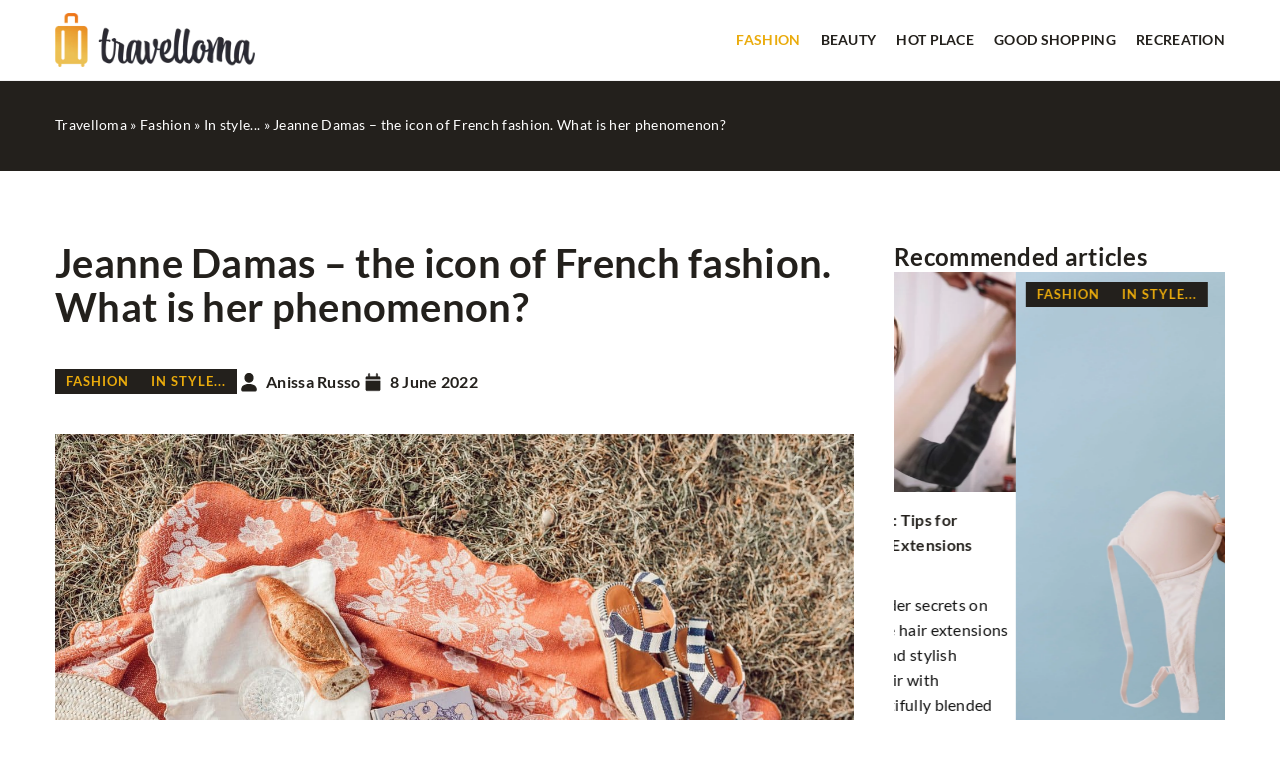

--- FILE ---
content_type: text/html; charset=UTF-8
request_url: https://travelloma.com/jeanne-damas-the-icon-of-french-fashion-what-is-her-phenomenon/
body_size: 16318
content:
<!DOCTYPE html>
<html lang="en">
<head><meta charset="UTF-8"><script>if(navigator.userAgent.match(/MSIE|Internet Explorer/i)||navigator.userAgent.match(/Trident\/7\..*?rv:11/i)){var href=document.location.href;if(!href.match(/[?&]nowprocket/)){if(href.indexOf("?")==-1){if(href.indexOf("#")==-1){document.location.href=href+"?nowprocket=1"}else{document.location.href=href.replace("#","?nowprocket=1#")}}else{if(href.indexOf("#")==-1){document.location.href=href+"&nowprocket=1"}else{document.location.href=href.replace("#","&nowprocket=1#")}}}}</script><script>(()=>{class RocketLazyLoadScripts{constructor(){this.v="1.2.6",this.triggerEvents=["keydown","mousedown","mousemove","touchmove","touchstart","touchend","wheel"],this.userEventHandler=this.t.bind(this),this.touchStartHandler=this.i.bind(this),this.touchMoveHandler=this.o.bind(this),this.touchEndHandler=this.h.bind(this),this.clickHandler=this.u.bind(this),this.interceptedClicks=[],this.interceptedClickListeners=[],this.l(this),window.addEventListener("pageshow",(t=>{this.persisted=t.persisted,this.everythingLoaded&&this.m()})),this.CSPIssue=sessionStorage.getItem("rocketCSPIssue"),document.addEventListener("securitypolicyviolation",(t=>{this.CSPIssue||"script-src-elem"!==t.violatedDirective||"data"!==t.blockedURI||(this.CSPIssue=!0,sessionStorage.setItem("rocketCSPIssue",!0))})),document.addEventListener("DOMContentLoaded",(()=>{this.k()})),this.delayedScripts={normal:[],async:[],defer:[]},this.trash=[],this.allJQueries=[]}p(t){document.hidden?t.t():(this.triggerEvents.forEach((e=>window.addEventListener(e,t.userEventHandler,{passive:!0}))),window.addEventListener("touchstart",t.touchStartHandler,{passive:!0}),window.addEventListener("mousedown",t.touchStartHandler),document.addEventListener("visibilitychange",t.userEventHandler))}_(){this.triggerEvents.forEach((t=>window.removeEventListener(t,this.userEventHandler,{passive:!0}))),document.removeEventListener("visibilitychange",this.userEventHandler)}i(t){"HTML"!==t.target.tagName&&(window.addEventListener("touchend",this.touchEndHandler),window.addEventListener("mouseup",this.touchEndHandler),window.addEventListener("touchmove",this.touchMoveHandler,{passive:!0}),window.addEventListener("mousemove",this.touchMoveHandler),t.target.addEventListener("click",this.clickHandler),this.L(t.target,!0),this.S(t.target,"onclick","rocket-onclick"),this.C())}o(t){window.removeEventListener("touchend",this.touchEndHandler),window.removeEventListener("mouseup",this.touchEndHandler),window.removeEventListener("touchmove",this.touchMoveHandler,{passive:!0}),window.removeEventListener("mousemove",this.touchMoveHandler),t.target.removeEventListener("click",this.clickHandler),this.L(t.target,!1),this.S(t.target,"rocket-onclick","onclick"),this.M()}h(){window.removeEventListener("touchend",this.touchEndHandler),window.removeEventListener("mouseup",this.touchEndHandler),window.removeEventListener("touchmove",this.touchMoveHandler,{passive:!0}),window.removeEventListener("mousemove",this.touchMoveHandler)}u(t){t.target.removeEventListener("click",this.clickHandler),this.L(t.target,!1),this.S(t.target,"rocket-onclick","onclick"),this.interceptedClicks.push(t),t.preventDefault(),t.stopPropagation(),t.stopImmediatePropagation(),this.M()}O(){window.removeEventListener("touchstart",this.touchStartHandler,{passive:!0}),window.removeEventListener("mousedown",this.touchStartHandler),this.interceptedClicks.forEach((t=>{t.target.dispatchEvent(new MouseEvent("click",{view:t.view,bubbles:!0,cancelable:!0}))}))}l(t){EventTarget.prototype.addEventListenerWPRocketBase=EventTarget.prototype.addEventListener,EventTarget.prototype.addEventListener=function(e,i,o){"click"!==e||t.windowLoaded||i===t.clickHandler||t.interceptedClickListeners.push({target:this,func:i,options:o}),(this||window).addEventListenerWPRocketBase(e,i,o)}}L(t,e){this.interceptedClickListeners.forEach((i=>{i.target===t&&(e?t.removeEventListener("click",i.func,i.options):t.addEventListener("click",i.func,i.options))})),t.parentNode!==document.documentElement&&this.L(t.parentNode,e)}D(){return new Promise((t=>{this.P?this.M=t:t()}))}C(){this.P=!0}M(){this.P=!1}S(t,e,i){t.hasAttribute&&t.hasAttribute(e)&&(event.target.setAttribute(i,event.target.getAttribute(e)),event.target.removeAttribute(e))}t(){this._(this),"loading"===document.readyState?document.addEventListener("DOMContentLoaded",this.R.bind(this)):this.R()}k(){let t=[];document.querySelectorAll("script[type=rocketlazyloadscript][data-rocket-src]").forEach((e=>{let i=e.getAttribute("data-rocket-src");if(i&&!i.startsWith("data:")){0===i.indexOf("//")&&(i=location.protocol+i);try{const o=new URL(i).origin;o!==location.origin&&t.push({src:o,crossOrigin:e.crossOrigin||"module"===e.getAttribute("data-rocket-type")})}catch(t){}}})),t=[...new Map(t.map((t=>[JSON.stringify(t),t]))).values()],this.T(t,"preconnect")}async R(){this.lastBreath=Date.now(),this.j(this),this.F(this),this.I(),this.W(),this.q(),await this.A(this.delayedScripts.normal),await this.A(this.delayedScripts.defer),await this.A(this.delayedScripts.async);try{await this.U(),await this.H(this),await this.J()}catch(t){console.error(t)}window.dispatchEvent(new Event("rocket-allScriptsLoaded")),this.everythingLoaded=!0,this.D().then((()=>{this.O()})),this.N()}W(){document.querySelectorAll("script[type=rocketlazyloadscript]").forEach((t=>{t.hasAttribute("data-rocket-src")?t.hasAttribute("async")&&!1!==t.async?this.delayedScripts.async.push(t):t.hasAttribute("defer")&&!1!==t.defer||"module"===t.getAttribute("data-rocket-type")?this.delayedScripts.defer.push(t):this.delayedScripts.normal.push(t):this.delayedScripts.normal.push(t)}))}async B(t){if(await this.G(),!0!==t.noModule||!("noModule"in HTMLScriptElement.prototype))return new Promise((e=>{let i;function o(){(i||t).setAttribute("data-rocket-status","executed"),e()}try{if(navigator.userAgent.indexOf("Firefox/")>0||""===navigator.vendor||this.CSPIssue)i=document.createElement("script"),[...t.attributes].forEach((t=>{let e=t.nodeName;"type"!==e&&("data-rocket-type"===e&&(e="type"),"data-rocket-src"===e&&(e="src"),i.setAttribute(e,t.nodeValue))})),t.text&&(i.text=t.text),i.hasAttribute("src")?(i.addEventListener("load",o),i.addEventListener("error",(function(){i.setAttribute("data-rocket-status","failed-network"),e()})),setTimeout((()=>{i.isConnected||e()}),1)):(i.text=t.text,o()),t.parentNode.replaceChild(i,t);else{const i=t.getAttribute("data-rocket-type"),s=t.getAttribute("data-rocket-src");i?(t.type=i,t.removeAttribute("data-rocket-type")):t.removeAttribute("type"),t.addEventListener("load",o),t.addEventListener("error",(i=>{this.CSPIssue&&i.target.src.startsWith("data:")?(console.log("WPRocket: data-uri blocked by CSP -> fallback"),t.removeAttribute("src"),this.B(t).then(e)):(t.setAttribute("data-rocket-status","failed-network"),e())})),s?(t.removeAttribute("data-rocket-src"),t.src=s):t.src="data:text/javascript;base64,"+window.btoa(unescape(encodeURIComponent(t.text)))}}catch(i){t.setAttribute("data-rocket-status","failed-transform"),e()}}));t.setAttribute("data-rocket-status","skipped")}async A(t){const e=t.shift();return e&&e.isConnected?(await this.B(e),this.A(t)):Promise.resolve()}q(){this.T([...this.delayedScripts.normal,...this.delayedScripts.defer,...this.delayedScripts.async],"preload")}T(t,e){var i=document.createDocumentFragment();t.forEach((t=>{const o=t.getAttribute&&t.getAttribute("data-rocket-src")||t.src;if(o&&!o.startsWith("data:")){const s=document.createElement("link");s.href=o,s.rel=e,"preconnect"!==e&&(s.as="script"),t.getAttribute&&"module"===t.getAttribute("data-rocket-type")&&(s.crossOrigin=!0),t.crossOrigin&&(s.crossOrigin=t.crossOrigin),t.integrity&&(s.integrity=t.integrity),i.appendChild(s),this.trash.push(s)}})),document.head.appendChild(i)}j(t){let e={};function i(i,o){return e[o].eventsToRewrite.indexOf(i)>=0&&!t.everythingLoaded?"rocket-"+i:i}function o(t,o){!function(t){e[t]||(e[t]={originalFunctions:{add:t.addEventListener,remove:t.removeEventListener},eventsToRewrite:[]},t.addEventListener=function(){arguments[0]=i(arguments[0],t),e[t].originalFunctions.add.apply(t,arguments)},t.removeEventListener=function(){arguments[0]=i(arguments[0],t),e[t].originalFunctions.remove.apply(t,arguments)})}(t),e[t].eventsToRewrite.push(o)}function s(e,i){let o=e[i];e[i]=null,Object.defineProperty(e,i,{get:()=>o||function(){},set(s){t.everythingLoaded?o=s:e["rocket"+i]=o=s}})}o(document,"DOMContentLoaded"),o(window,"DOMContentLoaded"),o(window,"load"),o(window,"pageshow"),o(document,"readystatechange"),s(document,"onreadystatechange"),s(window,"onload"),s(window,"onpageshow");try{Object.defineProperty(document,"readyState",{get:()=>t.rocketReadyState,set(e){t.rocketReadyState=e},configurable:!0}),document.readyState="loading"}catch(t){console.log("WPRocket DJE readyState conflict, bypassing")}}F(t){let e;function i(e){return t.everythingLoaded?e:e.split(" ").map((t=>"load"===t||0===t.indexOf("load.")?"rocket-jquery-load":t)).join(" ")}function o(o){function s(t){const e=o.fn[t];o.fn[t]=o.fn.init.prototype[t]=function(){return this[0]===window&&("string"==typeof arguments[0]||arguments[0]instanceof String?arguments[0]=i(arguments[0]):"object"==typeof arguments[0]&&Object.keys(arguments[0]).forEach((t=>{const e=arguments[0][t];delete arguments[0][t],arguments[0][i(t)]=e}))),e.apply(this,arguments),this}}o&&o.fn&&!t.allJQueries.includes(o)&&(o.fn.ready=o.fn.init.prototype.ready=function(e){return t.domReadyFired?e.bind(document)(o):document.addEventListener("rocket-DOMContentLoaded",(()=>e.bind(document)(o))),o([])},s("on"),s("one"),t.allJQueries.push(o)),e=o}o(window.jQuery),Object.defineProperty(window,"jQuery",{get:()=>e,set(t){o(t)}})}async H(t){const e=document.querySelector("script[data-webpack]");e&&(await async function(){return new Promise((t=>{e.addEventListener("load",t),e.addEventListener("error",t)}))}(),await t.K(),await t.H(t))}async U(){this.domReadyFired=!0;try{document.readyState="interactive"}catch(t){}await this.G(),document.dispatchEvent(new Event("rocket-readystatechange")),await this.G(),document.rocketonreadystatechange&&document.rocketonreadystatechange(),await this.G(),document.dispatchEvent(new Event("rocket-DOMContentLoaded")),await this.G(),window.dispatchEvent(new Event("rocket-DOMContentLoaded"))}async J(){try{document.readyState="complete"}catch(t){}await this.G(),document.dispatchEvent(new Event("rocket-readystatechange")),await this.G(),document.rocketonreadystatechange&&document.rocketonreadystatechange(),await this.G(),window.dispatchEvent(new Event("rocket-load")),await this.G(),window.rocketonload&&window.rocketonload(),await this.G(),this.allJQueries.forEach((t=>t(window).trigger("rocket-jquery-load"))),await this.G();const t=new Event("rocket-pageshow");t.persisted=this.persisted,window.dispatchEvent(t),await this.G(),window.rocketonpageshow&&window.rocketonpageshow({persisted:this.persisted}),this.windowLoaded=!0}m(){document.onreadystatechange&&document.onreadystatechange(),window.onload&&window.onload(),window.onpageshow&&window.onpageshow({persisted:this.persisted})}I(){const t=new Map;document.write=document.writeln=function(e){const i=document.currentScript;i||console.error("WPRocket unable to document.write this: "+e);const o=document.createRange(),s=i.parentElement;let n=t.get(i);void 0===n&&(n=i.nextSibling,t.set(i,n));const c=document.createDocumentFragment();o.setStart(c,0),c.appendChild(o.createContextualFragment(e)),s.insertBefore(c,n)}}async G(){Date.now()-this.lastBreath>45&&(await this.K(),this.lastBreath=Date.now())}async K(){return document.hidden?new Promise((t=>setTimeout(t))):new Promise((t=>requestAnimationFrame(t)))}N(){this.trash.forEach((t=>t.remove()))}static run(){const t=new RocketLazyLoadScripts;t.p(t)}}RocketLazyLoadScripts.run()})();</script>	
	
	<meta name="viewport" content="width=device-width, initial-scale=1">
		<meta name='robots' content='index, follow, max-image-preview:large, max-snippet:-1, max-video-preview:-1' />

	<!-- This site is optimized with the Yoast SEO plugin v23.4 - https://yoast.com/wordpress/plugins/seo/ -->
	<title>Jeanne Damas - the icon of French fashion. What is her phenomenon? - Travelloma</title>
	<meta name="description" content="Check out our blog article Jeanne Damas - the icon of French fashion. What is her phenomenon? ✔️ Expect a solid dose of accurate and informative content!" />
	<link rel="canonical" href="https://travelloma.com/jeanne-damas-the-icon-of-french-fashion-what-is-her-phenomenon/" />
	<meta property="og:locale" content="en_US" />
	<meta property="og:type" content="article" />
	<meta property="og:title" content="Jeanne Damas - the icon of French fashion. What is her phenomenon? - Travelloma" />
	<meta property="og:description" content="Check out our blog article Jeanne Damas - the icon of French fashion. What is her phenomenon? ✔️ Expect a solid dose of accurate and informative content!" />
	<meta property="og:url" content="https://travelloma.com/jeanne-damas-the-icon-of-french-fashion-what-is-her-phenomenon/" />
	<meta property="og:site_name" content="Travelloma" />
	<meta property="og:image" content="https://travelloma.com/wp-content/uploads/2022/06/liana-mikah-wAFNWfZM6us-unsplash.jpg" />
	<meta property="og:image:width" content="1386" />
	<meta property="og:image:height" content="924" />
	<meta property="og:image:type" content="image/jpeg" />
	<meta name="author" content="Anissa Russo" />
	<meta name="twitter:card" content="summary_large_image" />
	<meta name="twitter:label1" content="Written by" />
	<meta name="twitter:data1" content="Anissa Russo" />
	<meta name="twitter:label2" content="Est. reading time" />
	<meta name="twitter:data2" content="3 minutes" />
	<script type="application/ld+json" class="yoast-schema-graph">{"@context":"https://schema.org","@graph":[{"@type":"WebPage","@id":"https://travelloma.com/jeanne-damas-the-icon-of-french-fashion-what-is-her-phenomenon/","url":"https://travelloma.com/jeanne-damas-the-icon-of-french-fashion-what-is-her-phenomenon/","name":"Jeanne Damas - the icon of French fashion. What is her phenomenon? - Travelloma","isPartOf":{"@id":"https://travelloma.com/#website"},"primaryImageOfPage":{"@id":"https://travelloma.com/jeanne-damas-the-icon-of-french-fashion-what-is-her-phenomenon/#primaryimage"},"image":{"@id":"https://travelloma.com/jeanne-damas-the-icon-of-french-fashion-what-is-her-phenomenon/#primaryimage"},"thumbnailUrl":"https://travelloma.com/wp-content/uploads/2022/06/liana-mikah-wAFNWfZM6us-unsplash.jpg","description":"Check out our blog article Jeanne Damas - the icon of French fashion. What is her phenomenon? ✔️ Expect a solid dose of accurate and informative content!","inLanguage":"en-US","potentialAction":[{"@type":"ReadAction","target":["https://travelloma.com/jeanne-damas-the-icon-of-french-fashion-what-is-her-phenomenon/"]}]},{"@type":"ImageObject","inLanguage":"en-US","@id":"https://travelloma.com/jeanne-damas-the-icon-of-french-fashion-what-is-her-phenomenon/#primaryimage","url":"https://travelloma.com/wp-content/uploads/2022/06/liana-mikah-wAFNWfZM6us-unsplash.jpg","contentUrl":"https://travelloma.com/wp-content/uploads/2022/06/liana-mikah-wAFNWfZM6us-unsplash.jpg","width":1386,"height":924},{"@type":"WebSite","@id":"https://travelloma.com/#website","url":"https://travelloma.com/","name":"Travelloma","description":"","potentialAction":[{"@type":"SearchAction","target":{"@type":"EntryPoint","urlTemplate":"https://travelloma.com/?s={search_term_string}"},"query-input":{"@type":"PropertyValueSpecification","valueRequired":true,"valueName":"search_term_string"}}],"inLanguage":"en-US"}]}</script>
	<!-- / Yoast SEO plugin. -->


<link rel='dns-prefetch' href='//cdnjs.cloudflare.com' />

<!-- travelloma.com is managing ads with Advanced Ads 1.54.1 --><!--noptimize--><script id="trave-ready">
			window.advanced_ads_ready=function(e,a){a=a||"complete";var d=function(e){return"interactive"===a?"loading"!==e:"complete"===e};d(document.readyState)?e():document.addEventListener("readystatechange",(function(a){d(a.target.readyState)&&e()}),{once:"interactive"===a})},window.advanced_ads_ready_queue=window.advanced_ads_ready_queue||[];		</script>
		<!--/noptimize--><style id='wp-emoji-styles-inline-css' type='text/css'>

	img.wp-smiley, img.emoji {
		display: inline !important;
		border: none !important;
		box-shadow: none !important;
		height: 1em !important;
		width: 1em !important;
		margin: 0 0.07em !important;
		vertical-align: -0.1em !important;
		background: none !important;
		padding: 0 !important;
	}
</style>
<style id='classic-theme-styles-inline-css' type='text/css'>
/*! This file is auto-generated */
.wp-block-button__link{color:#fff;background-color:#32373c;border-radius:9999px;box-shadow:none;text-decoration:none;padding:calc(.667em + 2px) calc(1.333em + 2px);font-size:1.125em}.wp-block-file__button{background:#32373c;color:#fff;text-decoration:none}
</style>
<style id='global-styles-inline-css' type='text/css'>
:root{--wp--preset--aspect-ratio--square: 1;--wp--preset--aspect-ratio--4-3: 4/3;--wp--preset--aspect-ratio--3-4: 3/4;--wp--preset--aspect-ratio--3-2: 3/2;--wp--preset--aspect-ratio--2-3: 2/3;--wp--preset--aspect-ratio--16-9: 16/9;--wp--preset--aspect-ratio--9-16: 9/16;--wp--preset--color--black: #000000;--wp--preset--color--cyan-bluish-gray: #abb8c3;--wp--preset--color--white: #ffffff;--wp--preset--color--pale-pink: #f78da7;--wp--preset--color--vivid-red: #cf2e2e;--wp--preset--color--luminous-vivid-orange: #ff6900;--wp--preset--color--luminous-vivid-amber: #fcb900;--wp--preset--color--light-green-cyan: #7bdcb5;--wp--preset--color--vivid-green-cyan: #00d084;--wp--preset--color--pale-cyan-blue: #8ed1fc;--wp--preset--color--vivid-cyan-blue: #0693e3;--wp--preset--color--vivid-purple: #9b51e0;--wp--preset--gradient--vivid-cyan-blue-to-vivid-purple: linear-gradient(135deg,rgba(6,147,227,1) 0%,rgb(155,81,224) 100%);--wp--preset--gradient--light-green-cyan-to-vivid-green-cyan: linear-gradient(135deg,rgb(122,220,180) 0%,rgb(0,208,130) 100%);--wp--preset--gradient--luminous-vivid-amber-to-luminous-vivid-orange: linear-gradient(135deg,rgba(252,185,0,1) 0%,rgba(255,105,0,1) 100%);--wp--preset--gradient--luminous-vivid-orange-to-vivid-red: linear-gradient(135deg,rgba(255,105,0,1) 0%,rgb(207,46,46) 100%);--wp--preset--gradient--very-light-gray-to-cyan-bluish-gray: linear-gradient(135deg,rgb(238,238,238) 0%,rgb(169,184,195) 100%);--wp--preset--gradient--cool-to-warm-spectrum: linear-gradient(135deg,rgb(74,234,220) 0%,rgb(151,120,209) 20%,rgb(207,42,186) 40%,rgb(238,44,130) 60%,rgb(251,105,98) 80%,rgb(254,248,76) 100%);--wp--preset--gradient--blush-light-purple: linear-gradient(135deg,rgb(255,206,236) 0%,rgb(152,150,240) 100%);--wp--preset--gradient--blush-bordeaux: linear-gradient(135deg,rgb(254,205,165) 0%,rgb(254,45,45) 50%,rgb(107,0,62) 100%);--wp--preset--gradient--luminous-dusk: linear-gradient(135deg,rgb(255,203,112) 0%,rgb(199,81,192) 50%,rgb(65,88,208) 100%);--wp--preset--gradient--pale-ocean: linear-gradient(135deg,rgb(255,245,203) 0%,rgb(182,227,212) 50%,rgb(51,167,181) 100%);--wp--preset--gradient--electric-grass: linear-gradient(135deg,rgb(202,248,128) 0%,rgb(113,206,126) 100%);--wp--preset--gradient--midnight: linear-gradient(135deg,rgb(2,3,129) 0%,rgb(40,116,252) 100%);--wp--preset--font-size--small: 13px;--wp--preset--font-size--medium: 20px;--wp--preset--font-size--large: 36px;--wp--preset--font-size--x-large: 42px;--wp--preset--spacing--20: 0.44rem;--wp--preset--spacing--30: 0.67rem;--wp--preset--spacing--40: 1rem;--wp--preset--spacing--50: 1.5rem;--wp--preset--spacing--60: 2.25rem;--wp--preset--spacing--70: 3.38rem;--wp--preset--spacing--80: 5.06rem;--wp--preset--shadow--natural: 6px 6px 9px rgba(0, 0, 0, 0.2);--wp--preset--shadow--deep: 12px 12px 50px rgba(0, 0, 0, 0.4);--wp--preset--shadow--sharp: 6px 6px 0px rgba(0, 0, 0, 0.2);--wp--preset--shadow--outlined: 6px 6px 0px -3px rgba(255, 255, 255, 1), 6px 6px rgba(0, 0, 0, 1);--wp--preset--shadow--crisp: 6px 6px 0px rgba(0, 0, 0, 1);}:where(.is-layout-flex){gap: 0.5em;}:where(.is-layout-grid){gap: 0.5em;}body .is-layout-flex{display: flex;}.is-layout-flex{flex-wrap: wrap;align-items: center;}.is-layout-flex > :is(*, div){margin: 0;}body .is-layout-grid{display: grid;}.is-layout-grid > :is(*, div){margin: 0;}:where(.wp-block-columns.is-layout-flex){gap: 2em;}:where(.wp-block-columns.is-layout-grid){gap: 2em;}:where(.wp-block-post-template.is-layout-flex){gap: 1.25em;}:where(.wp-block-post-template.is-layout-grid){gap: 1.25em;}.has-black-color{color: var(--wp--preset--color--black) !important;}.has-cyan-bluish-gray-color{color: var(--wp--preset--color--cyan-bluish-gray) !important;}.has-white-color{color: var(--wp--preset--color--white) !important;}.has-pale-pink-color{color: var(--wp--preset--color--pale-pink) !important;}.has-vivid-red-color{color: var(--wp--preset--color--vivid-red) !important;}.has-luminous-vivid-orange-color{color: var(--wp--preset--color--luminous-vivid-orange) !important;}.has-luminous-vivid-amber-color{color: var(--wp--preset--color--luminous-vivid-amber) !important;}.has-light-green-cyan-color{color: var(--wp--preset--color--light-green-cyan) !important;}.has-vivid-green-cyan-color{color: var(--wp--preset--color--vivid-green-cyan) !important;}.has-pale-cyan-blue-color{color: var(--wp--preset--color--pale-cyan-blue) !important;}.has-vivid-cyan-blue-color{color: var(--wp--preset--color--vivid-cyan-blue) !important;}.has-vivid-purple-color{color: var(--wp--preset--color--vivid-purple) !important;}.has-black-background-color{background-color: var(--wp--preset--color--black) !important;}.has-cyan-bluish-gray-background-color{background-color: var(--wp--preset--color--cyan-bluish-gray) !important;}.has-white-background-color{background-color: var(--wp--preset--color--white) !important;}.has-pale-pink-background-color{background-color: var(--wp--preset--color--pale-pink) !important;}.has-vivid-red-background-color{background-color: var(--wp--preset--color--vivid-red) !important;}.has-luminous-vivid-orange-background-color{background-color: var(--wp--preset--color--luminous-vivid-orange) !important;}.has-luminous-vivid-amber-background-color{background-color: var(--wp--preset--color--luminous-vivid-amber) !important;}.has-light-green-cyan-background-color{background-color: var(--wp--preset--color--light-green-cyan) !important;}.has-vivid-green-cyan-background-color{background-color: var(--wp--preset--color--vivid-green-cyan) !important;}.has-pale-cyan-blue-background-color{background-color: var(--wp--preset--color--pale-cyan-blue) !important;}.has-vivid-cyan-blue-background-color{background-color: var(--wp--preset--color--vivid-cyan-blue) !important;}.has-vivid-purple-background-color{background-color: var(--wp--preset--color--vivid-purple) !important;}.has-black-border-color{border-color: var(--wp--preset--color--black) !important;}.has-cyan-bluish-gray-border-color{border-color: var(--wp--preset--color--cyan-bluish-gray) !important;}.has-white-border-color{border-color: var(--wp--preset--color--white) !important;}.has-pale-pink-border-color{border-color: var(--wp--preset--color--pale-pink) !important;}.has-vivid-red-border-color{border-color: var(--wp--preset--color--vivid-red) !important;}.has-luminous-vivid-orange-border-color{border-color: var(--wp--preset--color--luminous-vivid-orange) !important;}.has-luminous-vivid-amber-border-color{border-color: var(--wp--preset--color--luminous-vivid-amber) !important;}.has-light-green-cyan-border-color{border-color: var(--wp--preset--color--light-green-cyan) !important;}.has-vivid-green-cyan-border-color{border-color: var(--wp--preset--color--vivid-green-cyan) !important;}.has-pale-cyan-blue-border-color{border-color: var(--wp--preset--color--pale-cyan-blue) !important;}.has-vivid-cyan-blue-border-color{border-color: var(--wp--preset--color--vivid-cyan-blue) !important;}.has-vivid-purple-border-color{border-color: var(--wp--preset--color--vivid-purple) !important;}.has-vivid-cyan-blue-to-vivid-purple-gradient-background{background: var(--wp--preset--gradient--vivid-cyan-blue-to-vivid-purple) !important;}.has-light-green-cyan-to-vivid-green-cyan-gradient-background{background: var(--wp--preset--gradient--light-green-cyan-to-vivid-green-cyan) !important;}.has-luminous-vivid-amber-to-luminous-vivid-orange-gradient-background{background: var(--wp--preset--gradient--luminous-vivid-amber-to-luminous-vivid-orange) !important;}.has-luminous-vivid-orange-to-vivid-red-gradient-background{background: var(--wp--preset--gradient--luminous-vivid-orange-to-vivid-red) !important;}.has-very-light-gray-to-cyan-bluish-gray-gradient-background{background: var(--wp--preset--gradient--very-light-gray-to-cyan-bluish-gray) !important;}.has-cool-to-warm-spectrum-gradient-background{background: var(--wp--preset--gradient--cool-to-warm-spectrum) !important;}.has-blush-light-purple-gradient-background{background: var(--wp--preset--gradient--blush-light-purple) !important;}.has-blush-bordeaux-gradient-background{background: var(--wp--preset--gradient--blush-bordeaux) !important;}.has-luminous-dusk-gradient-background{background: var(--wp--preset--gradient--luminous-dusk) !important;}.has-pale-ocean-gradient-background{background: var(--wp--preset--gradient--pale-ocean) !important;}.has-electric-grass-gradient-background{background: var(--wp--preset--gradient--electric-grass) !important;}.has-midnight-gradient-background{background: var(--wp--preset--gradient--midnight) !important;}.has-small-font-size{font-size: var(--wp--preset--font-size--small) !important;}.has-medium-font-size{font-size: var(--wp--preset--font-size--medium) !important;}.has-large-font-size{font-size: var(--wp--preset--font-size--large) !important;}.has-x-large-font-size{font-size: var(--wp--preset--font-size--x-large) !important;}
:where(.wp-block-post-template.is-layout-flex){gap: 1.25em;}:where(.wp-block-post-template.is-layout-grid){gap: 1.25em;}
:where(.wp-block-columns.is-layout-flex){gap: 2em;}:where(.wp-block-columns.is-layout-grid){gap: 2em;}
:root :where(.wp-block-pullquote){font-size: 1.5em;line-height: 1.6;}
</style>
<link data-minify="1" rel='stylesheet' id='mainstyle-css' href='https://travelloma.com/wp-content/cache/min/1/wp-content/themes/knight-theme/style.css?ver=1703922899' type='text/css' media='all' />
<script type="text/javascript" src="https://travelloma.com/wp-includes/js/jquery/jquery.min.js?ver=3.7.1" id="jquery-core-js"></script>
<script type="text/javascript" src="https://travelloma.com/wp-includes/js/jquery/jquery-migrate.min.js?ver=3.4.1" id="jquery-migrate-js" data-rocket-defer defer></script>
<script  type="application/ld+json">
        {
          "@context": "https://schema.org",
          "@type": "BreadcrumbList",
          "itemListElement": [{"@type": "ListItem","position": 1,"name": "travelloma","item": "https://travelloma.com" },{"@type": "ListItem","position": 2,"name": "In style...","item": "https://travelloma.com/category/fashion/in-style/" },{"@type": "ListItem","position": 3,"name": "Jeanne Damas &#8211; the icon of French fashion. What is her phenomenon?"}]
        }
        </script>    <style>
    @font-face {font-family: 'Lato';font-style: normal;font-weight: 400;src: url('https://travelloma.com/wp-content/themes/knight-theme/fonts/Lato-Regular.ttf');font-display: swap;}
    @font-face {font-family: 'Lato';font-style: normal;font-weight: 700;src: url('https://travelloma.com/wp-content/themes/knight-theme/fonts/Lato-Bold.ttf');font-display: swap;}
    @font-face {font-family: 'Lato';font-style: normal;font-weight: 900;src: url('https://travelloma.com/wp-content/themes/knight-theme/fonts/Lato-Black.ttf');font-display: swap;}
    </style>
<script  type="application/ld+json">
        {
          "@context": "https://schema.org",
          "@type": "Article",
          "headline": "Jeanne Damas &#8211; the icon of French fashion. What is her phenomenon?",
          "image": "https://travelloma.com/wp-content/uploads/2022/06/liana-mikah-wAFNWfZM6us-unsplash.jpg",
          "datePublished": "2022-06-08",
          "dateModified": "2022-06-08",
          "author": {
            "@type": "Person",
            "name": "Anissa Russo"
          },
           "publisher": {
            "@type": "Organization",
            "name": "Travelloma",
            "logo": {
              "@type": "ImageObject",
              "url": "https://travelloma.com/wp-content/uploads/2023/12/travelloma@3x.png"
            }
          }
          
        }
        </script><link rel="icon" href="https://travelloma.com/wp-content/uploads/2022/02/favico-150x150.jpg" sizes="32x32" />
<link rel="icon" href="https://travelloma.com/wp-content/uploads/2022/02/favico-300x300.jpg" sizes="192x192" />
<link rel="apple-touch-icon" href="https://travelloma.com/wp-content/uploads/2022/02/favico-300x300.jpg" />
<meta name="msapplication-TileImage" content="https://travelloma.com/wp-content/uploads/2022/02/favico-300x300.jpg" />
<noscript><style id="rocket-lazyload-nojs-css">.rll-youtube-player, [data-lazy-src]{display:none !important;}</style></noscript>
	
<!-- Global site tag (gtag.js) - Google Analytics -->
<script type="rocketlazyloadscript" async data-rocket-src="https://www.googletagmanager.com/gtag/js?id=G-NMSWEYLGJN"></script>
<script type="rocketlazyloadscript">
  window.dataLayer = window.dataLayer || [];
  function gtag(){dataLayer.push(arguments);}
  gtag('js', new Date());

  gtag('config', 'G-NMSWEYLGJN');
</script>
</head>

<body class="post-template-default single single-post postid-21788 single-format-standard aa-prefix-trave-">


	<header class="k_header">
		<div class="k_conatiner k-flex-between"> 
			<nav id="mainnav" class="mainnav" role="navigation">
				<div class="menu-menu-glowne-container"><ul id="menu-menu-glowne" class="menu"><li id="menu-item-2854" class="menu-item menu-item-type-taxonomy menu-item-object-category current-post-ancestor current-menu-parent current-post-parent menu-item-has-children menu-item-2854"><a href="https://travelloma.com/category/fashion/">Fashion</a>
<ul class="sub-menu">
	<li id="menu-item-2856" class="menu-item menu-item-type-taxonomy menu-item-object-category menu-item-2856"><a href="https://travelloma.com/category/fashion/this-is-fashionable/">This is fashionable</a></li>
	<li id="menu-item-2855" class="menu-item menu-item-type-taxonomy menu-item-object-category menu-item-2855"><a href="https://travelloma.com/category/fashion/trip-in-time/">Trip in time</a></li>
	<li id="menu-item-2857" class="menu-item menu-item-type-taxonomy menu-item-object-category current-post-ancestor current-menu-parent current-post-parent menu-item-2857"><a href="https://travelloma.com/category/fashion/in-style/">In style&#8230;</a></li>
</ul>
</li>
<li id="menu-item-2858" class="menu-item menu-item-type-taxonomy menu-item-object-category menu-item-has-children menu-item-2858"><a href="https://travelloma.com/category/beauty/">Beauty</a>
<ul class="sub-menu">
	<li id="menu-item-2859" class="menu-item menu-item-type-taxonomy menu-item-object-category menu-item-2859"><a href="https://travelloma.com/category/beauty/good-tips/">Good tips</a></li>
	<li id="menu-item-2860" class="menu-item menu-item-type-taxonomy menu-item-object-category menu-item-2860"><a href="https://travelloma.com/category/beauty/trends/">Trends</a></li>
</ul>
</li>
<li id="menu-item-2861" class="menu-item menu-item-type-taxonomy menu-item-object-category menu-item-2861"><a href="https://travelloma.com/category/hot-place/">Hot place</a></li>
<li id="menu-item-2862" class="menu-item menu-item-type-taxonomy menu-item-object-category menu-item-2862"><a href="https://travelloma.com/category/good-shopping/">Good shopping</a></li>
<li id="menu-item-2863" class="menu-item menu-item-type-taxonomy menu-item-object-category menu-item-2863"><a href="https://travelloma.com/category/recreation/">Recreation</a></li>
</ul></div>			</nav> 
			<div class="k_logo">
								<a href="https://travelloma.com/">   
					<img width="500" height="133" src="https://travelloma.com/wp-content/uploads/2023/12/travelloma@3x.png" class="logo-main" alt="travelloma.com">	
				</a>
							</div> 	
			<div class="mobile-menu">
				<div id="btn-menu">
					<svg class="ham hamRotate ham8" viewBox="0 0 100 100" width="80" onclick="this.classList.toggle('active')">
						<path class="line top" d="m 30,33 h 40 c 3.722839,0 7.5,3.126468 7.5,8.578427 0,5.451959 -2.727029,8.421573 -7.5,8.421573 h -20" />
						<path class="line middle"d="m 30,50 h 40" />
						<path class="line bottom" d="m 70,67 h -40 c 0,0 -7.5,-0.802118 -7.5,-8.365747 0,-7.563629 7.5,-8.634253 7.5,-8.634253 h 20" />
					</svg>
				</div>
			</div>
		</div> 
	</header>
			
									

<section class="k_blog_banner k_bg_section k-flex-v-center">
	<div class="k_conatiner k-pt-3 k-pb-3 k_relative k-flex-center">
		<ul id="breadcrumbs" class="k_breadcrumbs"><li class="item-home"><a class="bread-link bread-home" href="https://travelloma.com" title="travelloma">travelloma</a></li><li class="separator separator-home"> &#187; </li><li data-id="4" class="item-cat"><a href="https://travelloma.com/category/fashion/">Fashion</a></li><li class="separator"> &#187; </li><li data-id="4" class="item-cat"><a href="https://travelloma.com/category/fashion/in-style/">In style...</a></li><li class="separator"> &#187; </li><li data-id="5" class="item-current  item-21788"><strong class="bread-current bread-21788" title="Jeanne Damas &#8211; the icon of French fashion. What is her phenomenon?">Jeanne Damas &#8211; the icon of French fashion. What is her phenomenon?</strong></li></ul>	</div>
</section>

<section class="k_text_section k-pt-7 k-pt-5-m">
	<div class="k_conatiner k_conatiner-col">
		
		<div class="k_col-7">
		
		<h1 class="k_page_h1 k-mb-3">Jeanne Damas &#8211; the icon of French fashion. What is her phenomenon?</h1>
		<div class="k_meta-single k-mb-3 k-mt-1 k-flex k-flex-v-center k_weight-semibold">
				<div class="k_post-single-cat">
					<a href="https://travelloma.com/category/fashion/">Fashion</a><a href="https://travelloma.com/category/fashion/in-style/">In style...</a>  
				</div> 
				<div class="k_post-single-author">
				
					<div class="k_meta-value k-flex k-flex-v-center">
					<svg width="80" height="80" viewBox="0 0 80 80" fill="none" xmlns="http://www.w3.org/2000/svg"><path d="M60 70L20 70C17.7909 70 16 68.2091 16 66C16 59.3836 20.1048 53.4615 26.3003 51.1395L27.5304 50.6785C35.5704 47.6651 44.4296 47.6651 52.4696 50.6785L53.6997 51.1395C59.8952 53.4615 64 59.3836 64 66C64 68.2091 62.2091 70 60 70Z" fill="#C2CCDE" stroke="#C2CCDE" stroke-width="4" stroke-linecap="square" stroke-linejoin="round" /><path d="M33.9015 38.8673C37.7294 40.8336 42.2706 40.8336 46.0985 38.8673C49.6611 37.0373 52.2136 33.7042 53.0516 29.7878L53.2752 28.7425C54.1322 24.7375 53.2168 20.5576 50.7644 17.2774L50.4053 16.797C47.9525 13.5163 44.0962 11.5845 40 11.5845C35.9038 11.5845 32.0475 13.5163 29.5947 16.797L29.2356 17.2774C26.7832 20.5576 25.8678 24.7375 26.7248 28.7425L26.9484 29.7878C27.7864 33.7042 30.3389 37.0373 33.9015 38.8673Z" fill="#C2CCDE" stroke="#C2CCDE" stroke-width="4" stroke-linecap="round" stroke-linejoin="round" /></svg>
						<a href="https://travelloma.com/autor/redaktor-blue-whale-press/">Anissa Russo</a>					</div>
				</div>
				<div class="k_post-single-date">
					<div class="k_meta-value k-flex k-flex-v-center">
					<svg width="80" height="80" viewBox="0 0 80 80" fill="none" xmlns="http://www.w3.org/2000/svg"><path fill-rule="evenodd" clip-rule="evenodd" d="M55.5 13.5C55.5 12.1193 54.3807 11 53 11C51.6193 11 50.5 12.1193 50.5 13.5V21C50.5 21.2761 50.2761 21.5 50 21.5L30 21.5C29.7239 21.5 29.5 21.2761 29.5 21V13.5C29.5 12.1193 28.3807 11 27 11C25.6193 11 24.5 12.1193 24.5 13.5V21C24.5 21.2761 24.2761 21.5 24 21.5H20C17.7909 21.5 16 23.2909 16 25.5L16 31L64 31V25.5C64 23.2909 62.2091 21.5 60 21.5H56C55.7239 21.5 55.5 21.2761 55.5 21V13.5ZM64 36L16 36L16 65.5C16 67.7091 17.7909 69.5 20 69.5H60C62.2091 69.5 64 67.7091 64 65.5V36Z" fill="#000000" /></svg>
						<time>8 June 2022</time>
					</div>
				</div>
				 
				 
			</div>
								<div class="k-mb-3 k_relative k-img-single">
						
						<img width="1386" height="924" src="https://travelloma.com/wp-content/uploads/2022/06/liana-mikah-wAFNWfZM6us-unsplash.jpg" alt="Jeanne Damas &#8211; the icon of French fashion. What is her phenomenon?">	
							
					</div>
				


			<div class="k-post-reading-time">It takes approx. 3 minutes to read this article</div>			

			
			<div class="k_content k_ul k-justify">
				
<p>Every fashion lover knows Jeanne Damas. The twenty-year-old is watched every day by millions of women who want to look like her!</p>



<p>A fashion expert, designer, model, founder of Rouje and above all an inspiration to many women all over the world. Despite her young age, Jeanne Damas has had many fashion successes. She is followed on Instagram by almost 1.5 million fans who look forward to her style suggestions every day. Damas is a native Parisian, she is only twenty-something years old and already considered an icon of French fashion. What makes her stand out?</p>



<h2 class="wp-block-heading">A must-have in Damas&#8217; closet</h2>



<p>Jeanne Damas has a perfect body shape. Each element of her outfit is carefully thought out and matches the rest. She perfectly combines classic French closet with retro elements. Experts in her style agree that her closet cannot do without a plain, masculine, white T-shirt and high-waisted jeans. Damas also love loose coats &#8211; also those worn by men &#8211; short shorts or floral dresses from the 1970s. As a typical stylish Parisian she also has to have leather ballerinas, espadrilles on platforms, jeans, vintage sweaters and T-shirts. As she herself admitted in interviews, Parisian fashion focuses on simplicity. It is also important that the items of clothing worn are timeless and universal. Such clothes will never go out of fashion, and properly composed can create a very interesting look.</p>



<h2 class="wp-block-heading">The secret is in the simplicity</h2>



<p>In a statement, Damas admitted that she is a rather lazy person, which is why her fashion is based on simplicity. The key, she says, is to have plenty of timeless clothes in her closet that never go out of style so that they can be worn for years in different combinations.&nbsp;</p>



<p>Jeanne likes to combine men&#8217;s clothes with women&#8217;s clothes to create original and interesting looks. She loves to wear men&#8217;s jackets for a nonchalant look.</p>



<h1 class="wp-block-heading">Damas&#8217; Most Popular Outfits</h1>



<p>Damas says there is nothing better than a floral dress, a basket bag, and platform sandals for summer. As the weather gets colder, the fashion icon likes to wear high-waisted jeans, a simple T-shirt (plain or with an inscription), and a cardigan or fur coat. And then there&#8217;s her beloved basket again, which can be found in many of her looks for different seasons.</p>



<p>If she needs a slightly more elegant look, she likes to wear men&#8217;s blazers with elegant pants and heeled shoes. This shows that you can look classy and original even at formal events.</p>



<h2 class="wp-block-heading">Red Lipstick for Everything</h2>



<p>Red lips are the maximum of femininity and sex appeal. And Damas knows it very well. The fashion icon mixes several shades of red lipstick to achieve the red color she needs and finds perfect. She adds to this the artfully undone hair style, which has been beloved by French women for years. And there you have it! Damas do not like strong make-up and opts for a more girly make-up, which is light and fresh. As you can see, it doesn&#8217;t take much to look like Jeanne!</p>



<p>main photo: unsplash.com/Liana Mikah</p>
			</div>

			
			

			
			<div class="k_posts-category k-flex k-mt-5">
				<div class="k-flex k_post-category-title k-color-161 k_uppercase k_weight-bold k_subtitle-24 k-mb-3 k_ls-1">See also</div>
				<div class="k_posts_category k_conatiner k_conatiner-col k-plr-0 k-gap-30"><div class="k_post_category-item k-flex"><div class="k_post-image k-flex k-mb-1"><a class="k-flex" href="https://travelloma.com/scandinavians-know-that-these-3-elements-of-jewelry-guarantee-the-success-of-any-outfit/" rel="nofollow"><img width="1035" height="924" src="https://travelloma.com/wp-content/uploads/2021/03/GettyImages-1126510780.jpg" class="attachment-full size-full wp-post-image" alt="Scandinavians know that these 3 elements of jewelry guarantee the success of any outfit" decoding="async" /></a></div><div class="k_post-content"><a class="k_post-title k_weight-semibold" href="https://travelloma.com/scandinavians-know-that-these-3-elements-of-jewelry-guarantee-the-success-of-any-outfit/">Scandinavians know that these 3 elements of jewelry guarantee the success of any outfit</a><div class="k_post-date k-mt-1"><time>17 March 2021</time></div></div></div><div class="k_post_category-item k-flex"><div class="k_post-image k-flex k-mb-1"><a class="k-flex" href="https://travelloma.com/fashion-from-the-2000s-is-back-in-vogue-and-we-suggest-how-to-wear-it-today-to-look-cool/" rel="nofollow"><img width="1901" height="2529" src="https://travelloma.com/wp-content/uploads/2021/07/GettyImages-535960426.jpg" class="attachment-full size-full wp-post-image" alt="Fashion from the 2000s is back in vogue, and we suggest how to wear it today to look cool" decoding="async" loading="lazy" /></a></div><div class="k_post-content"><a class="k_post-title k_weight-semibold" href="https://travelloma.com/fashion-from-the-2000s-is-back-in-vogue-and-we-suggest-how-to-wear-it-today-to-look-cool/">Fashion from the 2000s is back in vogue, and we suggest how to wear it today to look cool</a><div class="k_post-date k-mt-1"><time>1 July 2021</time></div></div></div><div class="k_post_category-item k-flex"><div class="k_post-image k-flex k-mb-1"><a class="k-flex" href="https://travelloma.com/exploring-the-role-of-chest-binders-in-shaping-identities-across-the-uk/" rel="nofollow"><img width="626" height="417" src="https://travelloma.com/wp-content/uploads/2024/09/front-view-queer-students-outdoors_23-2150405226.jpg" class="attachment-full size-full wp-post-image" alt="Exploring the role of chest binders in shaping identities across the UK" decoding="async" loading="lazy" /></a></div><div class="k_post-content"><a class="k_post-title k_weight-semibold" href="https://travelloma.com/exploring-the-role-of-chest-binders-in-shaping-identities-across-the-uk/">Exploring the role of chest binders in shaping identities across the UK</a><div class="k_post-date k-mt-1"><time>2 September 2024</time></div></div></div><div class="k_post_category-item k-flex"><div class="k_post-image k-flex k-mb-1"><a class="k-flex" href="https://travelloma.com/how-to-style-a-maxi-dress/" rel="nofollow"><img width="1067" height="924" src="https://travelloma.com/wp-content/uploads/2022/10/alyssa-degarde-xhOPvP536sI-unsplash.jpg" class="attachment-full size-full wp-post-image" alt="How to style a maxi dress?" decoding="async" loading="lazy" /></a></div><div class="k_post-content"><a class="k_post-title k_weight-semibold" href="https://travelloma.com/how-to-style-a-maxi-dress/">How to style a maxi dress?</a><div class="k_post-date k-mt-1"><time>24 October 2022</time></div></div></div></div>	
			</div>

			<div class="k_comments_section k-pt-5 k-pb-7">
				
				

 

<div class="k_comments">
    	<div id="respond" class="comment-respond">
		<div class="k_form-title k_subtitle-24 k_uppercase k_weight-bold k-mb-4 k_ls-2">Add comment <small><a rel="nofollow" id="cancel-comment-reply-link" href="/jeanne-damas-the-icon-of-french-fashion-what-is-her-phenomenon/#respond" style="display:none;">Cancel reply</a></small></div><form action="https://travelloma.com/wp-comments-post.php" method="post" id="commentform" class="comment-form" novalidate><p class="comment-notes"><span id="email-notes">Your email address will not be published.</span> <span class="required-field-message">Required fields are marked <span class="required">*</span></span></p><p class="comment-form-author"><label for="author">Name</label> <span class="required">*</span><input id="author" name="author" type="text" value="" size="30" aria-required='true' placeholder="Name" /></p>
<p class="comment-form-email"><label for="email">E-mail</label> <span class="required">*</span><input id="email" name="email" type="text" value="" size="30" aria-required='true' placeholder="E-mail" /></p>
<p class="comment-form-url"><label for="url">Website</label><input id="url" name="url" type="text" value="" size="30"  placeholder="Website"/></p>
<p class="comment-form-cookies-consent"><input id="wp-comment-cookies-consent" name="wp-comment-cookies-consent" type="checkbox" value="yes"Array /><label for="wp-comment-cookies-consent">Remember</label></p>
<div class="g-recaptcha-wrap" style="padding:10px 0 10px 0"><div  class="g-recaptcha" data-sitekey="6LeRGZIeAAAAAMPBysiRcb1ykq3ZiSxahP4qH45f"></div></div><p class="comment-form-comment"><label for="comment">Comment</label><textarea id="comment" required="required" name="comment" cols="45" rows="5" placeholder="Your comment" aria-required="true"></textarea></p><p class="form-submit"><input name="submit" type="submit" id="submit" class="submit" value="Submit" /> <input type='hidden' name='comment_post_ID' value='21788' id='comment_post_ID' />
<input type='hidden' name='comment_parent' id='comment_parent' value='0' />
</p></form>	</div><!-- #respond -->
	


     
</div>					
			</div>	

			
		</div>
		<div class="k_col-3 k-sticky k-mt-5-m k-pb-7 k-flex k-gap-50 k-flex-v-start">

			<div class="k_blog-cat-post k-gap-30 k-flex">
				<div class="k-cat-name k-flex k-third-color k_subtitle-24">Recommended articles</div><div class="k-cat-post-slick k-flex"><div class="k_post-cat-sidebar k-flex k_relative"><div class="k_post-image k-flex k-mb-15"><a class="k-flex" href="https://travelloma.com/achieving-the-perfect-blend-tips-for-seamlessly-integrating-hair-extensions/" rel="nofollow"><img width="626" height="417" src="https://travelloma.com/wp-content/uploads/2024/11/concentrated-stylist-trimming-hair-ends_23-2147769818.jpg" class="attachment-full size-full wp-post-image" alt="Achieving the Perfect Blend: Tips for Seamlessly Integrating Hair Extensions" decoding="async" loading="lazy" /></a><div class="k_post-category"><span class="k-color-beauty">Beauty</span><span class="k-color-good-tips">Good tips</span></div></div><div class="k_post-content"><a class="k_post-title" href="https://travelloma.com/achieving-the-perfect-blend-tips-for-seamlessly-integrating-hair-extensions/">Achieving the Perfect Blend: Tips for Seamlessly Integrating Hair Extensions</a><div class="k_post-date k-mt-1"><time>1 November 2024</time></div><div class="k_post-excerpt k-mt-1 k-second-color"> Discover expert tips and insider secrets on how to flawlessly incorporate hair extensions into your look for a natural and stylish appearance. Enhance your hair with confidence and achieve beautifully blended results.</div></div></div><div class="k_post-cat-sidebar k-flex k_relative"><div class="k_post-image k-flex k-mb-15"><a class="k-flex" href="https://travelloma.com/considering-giving-up-wearing-a-bra-find-out-what-you-need-to-know-before-making-a-decision/" rel="nofollow"><img width="1707" height="2560" src="https://travelloma.com/wp-content/uploads/2021/04/pexels-cottonbro-5702160-scaled.jpg" class="attachment-full size-full wp-post-image" alt="Considering giving up wearing a bra? Find out what you need to know before making a decision" decoding="async" loading="lazy" /></a><div class="k_post-category"><span class="k-color-fashion">Fashion</span><span class="k-color-in-style">In style...</span></div></div><div class="k_post-content"><a class="k_post-title" href="https://travelloma.com/considering-giving-up-wearing-a-bra-find-out-what-you-need-to-know-before-making-a-decision/">Considering giving up wearing a bra? Find out what you need to know before making a decision</a><div class="k_post-date k-mt-1"><time>19 April 2021</time></div><div class="k_post-excerpt k-mt-1 k-second-color"> Do you hate wearing a bra? Check what specialists and doctors say about giving up this part of underwear </div></div></div><div class="k_post-cat-sidebar k-flex k_relative"><div class="k_post-image k-flex k-mb-15"><a class="k-flex" href="https://travelloma.com/washing-your-face-with-powder-5-reasons-to-try-this-trick/" rel="nofollow"><img width="1392" height="924" src="https://travelloma.com/wp-content/uploads/2021/06/AdobeStock_139237500.jpeg" class="attachment-full size-full wp-post-image" alt="Washing your face with powder. 5 reasons to try this trick" decoding="async" loading="lazy" /></a><div class="k_post-category"><span class="k-color-beauty">Beauty</span><span class="k-color-good-tips">Good tips</span></div></div><div class="k_post-content"><a class="k_post-title" href="https://travelloma.com/washing-your-face-with-powder-5-reasons-to-try-this-trick/">Washing your face with powder. 5 reasons to try this trick</a><div class="k_post-date k-mt-1"><time>15 June 2021</time></div><div class="k_post-excerpt k-mt-1 k-second-color"> Instead of soaps, gels or face washes, why not reach for a powder? It is an ecological cosmetic that improves the condition of the skin, even the most sensitive </div></div></div></div>			</div>	
			
				

							<div class="k_blog-tags">
					<div class="k_blog-tags-title k-third-color k_subtitle-24">Tags</div>
					<ul class="k-flex">
						<li class="tag_item"><a href="https://travelloma.com/tag/damas/" rel="nofollow" data-tag-count="1">Damas</a></li><li class="tag_item"><a href="https://travelloma.com/tag/how-to-dress-like-damas/" rel="nofollow" data-tag-count="1">how to dress like Damas</a></li><li class="tag_item"><a href="https://travelloma.com/tag/jeanne-damas/" rel="nofollow" data-tag-count="1">Jeanne Damas</a></li><li class="tag_item"><a href="https://travelloma.com/tag/jeanne-damas-style/" rel="nofollow" data-tag-count="1">Jeanne Damas style</a></li>					</ul>
				</div>
						
			<div class="k_blog-post-recent k-flex k-mt-5 k-sticky">
				
				<div class="k_blog-post-recent-title k-third-color k_subtitle-24">Latest articles</div>
				<div class="k_recent-post k-flex"><div class="k_recent-item k-flex k-mt-3"><div class="k_post-content"><a class="k_post-title" href="https://travelloma.com/how-can-individuals-with-diabetes-benefit-from-canadian-government-financial-programs/">How Can Individuals with Diabetes Benefit from Canadian Government Financial Programs?</a><div class="k_post-date"><time>22 December 2025</time></div></div></div><div class="k_recent-item k-flex k-mt-3"><div class="k_post-content"><a class="k_post-title" href="https://travelloma.com/benefits-of-invisalign-for-teenagers-and-adults/">Benefits of Invisalign® for Teenagers and Adults</a><div class="k_post-date"><time>23 November 2025</time></div></div></div><div class="k_recent-item k-flex k-mt-3"><div class="k_post-content"><a class="k_post-title" href="https://travelloma.com/navigating-your-first-sailing-certification-course-what-to-expect-and-how-to-prepare/">Navigating Your First Sailing Certification Course: What to Expect and How to Prepare</a><div class="k_post-date"><time>17 October 2025</time></div></div></div><div class="k_recent-item k-flex k-mt-3"><div class="k_post-content"><a class="k_post-title" href="https://travelloma.com/how-can-comprehensive-health-services-improve-your-familys-well-being/">How Can Comprehensive Health Services Improve Your Family&#8217;s Well-being?</a><div class="k_post-date"><time>16 September 2025</time></div></div></div><div class="k_recent-item k-flex k-mt-3"><div class="k_post-content"><a class="k_post-title" href="https://travelloma.com/exploring-reputable-online-sources-for-quality-peptides/">Exploring Reputable Online Sources for Quality Peptides</a><div class="k_post-date"><time>8 September 2025</time></div></div></div><div class="k_recent-item k-flex k-mt-3"><div class="k_post-content"><a class="k_post-title" href="https://travelloma.com/how-do-rapid-response-drug-screening-tests-enhance-workplace-safety/">How Do Rapid Response Drug Screening Tests Enhance Workplace Safety?</a><div class="k_post-date"><time>14 August 2025</time></div></div></div></div>	
			</div>

						
			
		</div> 

		
	</div>
</section>





		
	 




<footer>	
<section id="knight-widget" class="k-mb-5"><div class="k_conatiner k_conatiner-col k-flex-v-start k-gap-50-30"><div class="knight-widget-item k_col-2 k-flex"><div id="text-5" class="knight-widget widget_text">			<div class="textwidget"><div class="k-flex k-mb-2 k-footer-logo"><img width="500" height="133" decoding="async" src="https://travelloma.com/wp-content/uploads/2023/12/travelloma-biale@3x.png" alt="travelloma.com" /></div>

</div>
		</div></div><div class="knight-widget-item k_col-33 k-flex"><div class="knight-widget-title">Popular articles</div><div class="k_recent-post k-flex"><div class="k_recent-item k-flex k-mt-3"><div class="k_post-content"><a class="k_post-title" href="https://travelloma.com/jamsu-the-korean-way-to-matte-skin-and-long-lasting-makeup/">Jamsu, the Korean way to matte skin and long-lasting makeup</a><div class="k_post-date"><time>26 March 2021</time></div></div></div><div class="k_recent-item k-flex k-mt-3"><div class="k_post-content"><a class="k_post-title" href="https://travelloma.com/5-things-french-it-girls-will-never-do-to-their-hair/">5 things French it-girls will never do to their hair</a><div class="k_post-date"><time>16 February 2021</time></div></div></div></div></div><div class="knight-widget-item k_col-2 k-flex k-mt-5-m"><div id="nav_menu-9" class="knight-widget widget_nav_menu"><div class="knight-widget-title">Navigation</div><div class="menu-navigation-container"><ul id="menu-navigation" class="menu"><li id="menu-item-21922" class="menu-item menu-item-type-post_type menu-item-object-page menu-item-21922"><a rel="nofollow" href="https://travelloma.com/privacy-policy/">Privacy policy</a></li>
<li id="menu-item-21923" class="menu-item menu-item-type-post_type menu-item-object-page menu-item-21923"><a href="https://travelloma.com/contact/">Contact</a></li>
</ul></div></div></div><div class="knight-widget-item k_col-2 k-flex k-mt-5-m"><div id="nav_menu-10" class="knight-widget widget_nav_menu"><div class="knight-widget-title">Categories</div><div class="menu-categories-container"><ul id="menu-categories" class="menu"><li id="menu-item-21924" class="menu-item menu-item-type-taxonomy menu-item-object-category menu-item-21924"><a href="https://travelloma.com/category/beauty/">Beauty</a></li>
<li id="menu-item-21925" class="menu-item menu-item-type-taxonomy menu-item-object-category current-post-ancestor current-menu-parent current-post-parent menu-item-21925"><a href="https://travelloma.com/category/fashion/">Fashion</a></li>
<li id="menu-item-21926" class="menu-item menu-item-type-taxonomy menu-item-object-category menu-item-21926"><a href="https://travelloma.com/category/recreation/">Recreation</a></li>
<li id="menu-item-21927" class="menu-item menu-item-type-taxonomy menu-item-object-category menu-item-21927"><a href="https://travelloma.com/category/good-shopping/">Good shopping</a></li>
<li id="menu-item-21928" class="menu-item menu-item-type-taxonomy menu-item-object-category menu-item-21928"><a href="https://travelloma.com/category/hot-place/">Hot place</a></li>
</ul></div></div></div></div></section><section id="knight-after-widget"><div class="k_conatiner"><div id="text-6" class="knight-widget widget_text">			<div class="textwidget"><p class="k-color-a7a k_subtitle-14">travelloma.com © 2023. All rights reserved.</p>
<p class="k-color-a7a k_subtitle-14">We use cookies on our website. Using the website without changing the cookie settings means that they will be placed on your terminal equipment. You can change the settings at any time. More details on the <a href="https://travelloma.com/privacy-policy/" rel="nofollow">Privacy Policy</a> page.</p>
</div>
		</div></div></section>
</footer>


        
    <script data-minify="1" type="text/javascript" src="https://travelloma.com/wp-content/cache/min/1/ajax/libs/jquery-validate/1.19.0/jquery.validate.min.js?ver=1703922899" data-rocket-defer defer></script>
    <script type="rocketlazyloadscript" data-rocket-type="text/javascript">
     jQuery(document).ready(function($) {
        $('#commentform').validate({
            rules: {
                author: {
                    required: true,
                    minlength: 2
                },

                email: {
                    required: true,
                    email: true
                },

                comment: {
                    required: true,
                    minlength: 20
                }
                
            },

            messages: {
                author: "Please enter your name.",
                email: "Please enter your email address.",
                comment: "Please enter a comment."
                
            },

            errorElement: "div",
            errorPlacement: function(error, element) {
                element.after(error);
            }

        });
    });    
    </script>
    <script data-minify="1" type="text/javascript" src="https://travelloma.com/wp-content/cache/min/1/wp-content/themes/knight-theme/js/knight-script.js?ver=1703922899" id="scripts-js"></script>
<script type="text/javascript" src="https://travelloma.com/wp-content/themes/knight-theme/js/slick.min.js?ver=1.0" id="slick-js" data-rocket-defer defer></script>
<script data-minify="1" type="text/javascript" src="https://travelloma.com/wp-content/cache/min/1/ajax/libs/jquery-autocomplete/1.0.7/jquery.auto-complete.min.js?ver=1703922899" id="jquery-auto-complete-js" data-rocket-defer defer></script>
<script type="text/javascript" id="global-js-extra">
/* <![CDATA[ */
var global = {"ajax":"https:\/\/travelloma.com\/wp-admin\/admin-ajax.php"};
/* ]]> */
</script>
<script data-minify="1" type="text/javascript" src="https://travelloma.com/wp-content/cache/min/1/wp-content/themes/knight-theme/js/global.js?ver=1703922899" id="global-js" data-rocket-defer defer></script>
<script type="rocketlazyloadscript" data-rocket-type="text/javascript" data-cfasync="false" data-rocket-src="https://www.google.com/recaptcha/api.js?hl=en&amp;ver=6.6.2" id="google-recaptcha-v2-js"></script>
<!--noptimize--><script type="rocketlazyloadscript">!function(){window.advanced_ads_ready_queue=window.advanced_ads_ready_queue||[],advanced_ads_ready_queue.push=window.advanced_ads_ready;for(var d=0,a=advanced_ads_ready_queue.length;d<a;d++)advanced_ads_ready(advanced_ads_ready_queue[d])}();</script><!--/noptimize--><script>window.lazyLoadOptions={elements_selector:"iframe[data-lazy-src]",data_src:"lazy-src",data_srcset:"lazy-srcset",data_sizes:"lazy-sizes",class_loading:"lazyloading",class_loaded:"lazyloaded",threshold:300,callback_loaded:function(element){if(element.tagName==="IFRAME"&&element.dataset.rocketLazyload=="fitvidscompatible"){if(element.classList.contains("lazyloaded")){if(typeof window.jQuery!="undefined"){if(jQuery.fn.fitVids){jQuery(element).parent().fitVids()}}}}}};window.addEventListener('LazyLoad::Initialized',function(e){var lazyLoadInstance=e.detail.instance;if(window.MutationObserver){var observer=new MutationObserver(function(mutations){var image_count=0;var iframe_count=0;var rocketlazy_count=0;mutations.forEach(function(mutation){for(var i=0;i<mutation.addedNodes.length;i++){if(typeof mutation.addedNodes[i].getElementsByTagName!=='function'){continue}
if(typeof mutation.addedNodes[i].getElementsByClassName!=='function'){continue}
images=mutation.addedNodes[i].getElementsByTagName('img');is_image=mutation.addedNodes[i].tagName=="IMG";iframes=mutation.addedNodes[i].getElementsByTagName('iframe');is_iframe=mutation.addedNodes[i].tagName=="IFRAME";rocket_lazy=mutation.addedNodes[i].getElementsByClassName('rocket-lazyload');image_count+=images.length;iframe_count+=iframes.length;rocketlazy_count+=rocket_lazy.length;if(is_image){image_count+=1}
if(is_iframe){iframe_count+=1}}});if(image_count>0||iframe_count>0||rocketlazy_count>0){lazyLoadInstance.update()}});var b=document.getElementsByTagName("body")[0];var config={childList:!0,subtree:!0};observer.observe(b,config)}},!1)</script><script data-no-minify="1" async src="https://travelloma.com/wp-content/plugins/wp-rocket/assets/js/lazyload/17.8.3/lazyload.min.js"></script><script>var rocket_beacon_data = {"ajax_url":"https:\/\/travelloma.com\/wp-admin\/admin-ajax.php","nonce":"5131573427","url":"https:\/\/travelloma.com\/jeanne-damas-the-icon-of-french-fashion-what-is-her-phenomenon","is_mobile":false,"width_threshold":1600,"height_threshold":700,"delay":500,"debug":null,"status":{"atf":true},"elements":"img, video, picture, p, main, div, li, svg, section, header, span"}</script><script data-name="wpr-wpr-beacon" src='https://travelloma.com/wp-content/plugins/wp-rocket/assets/js/wpr-beacon.min.js' async></script><script defer src="https://static.cloudflareinsights.com/beacon.min.js/vcd15cbe7772f49c399c6a5babf22c1241717689176015" integrity="sha512-ZpsOmlRQV6y907TI0dKBHq9Md29nnaEIPlkf84rnaERnq6zvWvPUqr2ft8M1aS28oN72PdrCzSjY4U6VaAw1EQ==" data-cf-beacon='{"version":"2024.11.0","token":"619920ad5baf4ae7857ad500cf70956c","r":1,"server_timing":{"name":{"cfCacheStatus":true,"cfEdge":true,"cfExtPri":true,"cfL4":true,"cfOrigin":true,"cfSpeedBrain":true},"location_startswith":null}}' crossorigin="anonymous"></script>
</body>
</html>

<!-- This website is like a Rocket, isn't it? Performance optimized by WP Rocket. Learn more: https://wp-rocket.me - Debug: cached@1768776804 -->